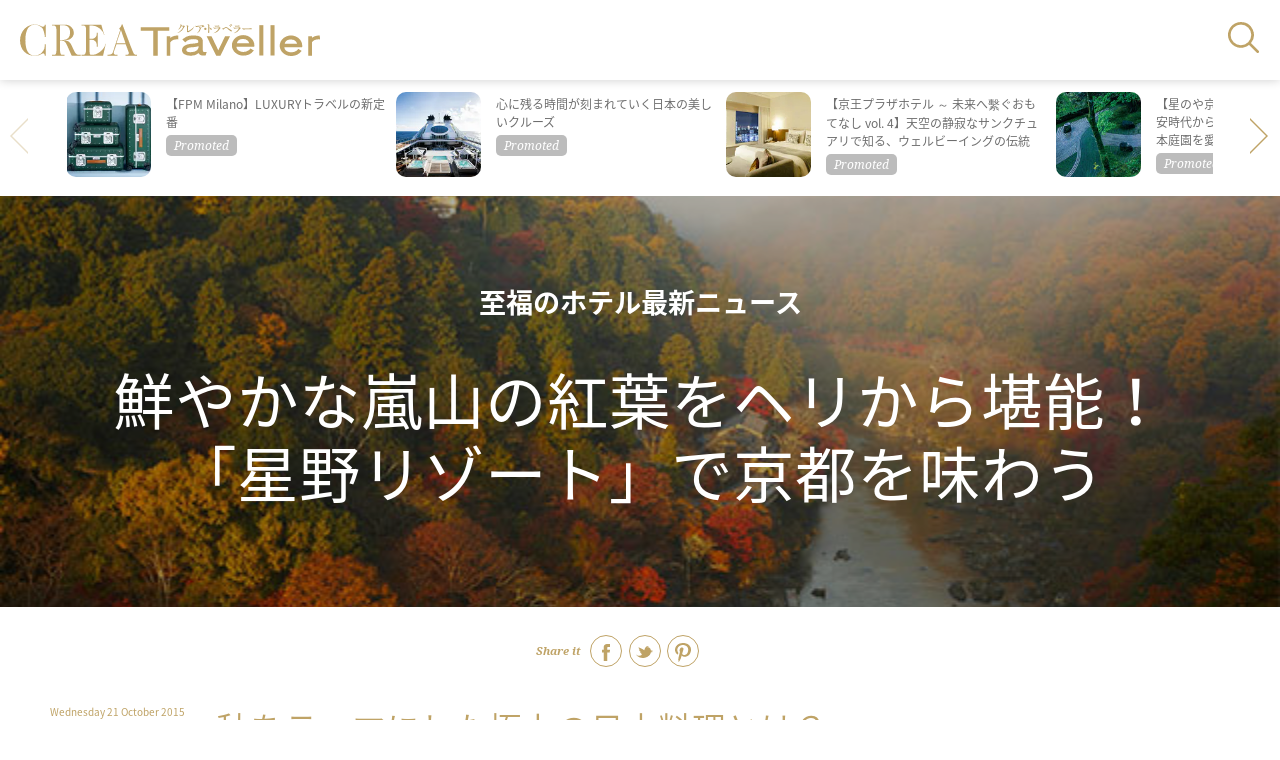

--- FILE ---
content_type: text/html; charset=utf-8
request_url: https://crea.bunshun.jp/articles/-/8928?page=2
body_size: 10154
content:

<!DOCTYPE html>
<html lang="ja" xmlns:og="http://ogp.me/ns#">
<head>
<meta charset="UTF-8">
<meta name="viewport" content="width=1200">
<title>(2ページ目)鮮やかな嵐山の紅葉をヘリから堪能！ 「星野リゾート」で京都を味わう | 至福のホテル最新ニュース</title>
<meta name="description" content="(2ページ目)　秋は旅情を誘う季節。なかでもやはり人気なのは京都。好評発売中のCREA11月号では「食べて、遊んで、秋の旅 京都ひとりガイド」と題し、自由気ままにひとりで楽…">
<meta property="fb:app_id" content="2130558933954794" />
<meta property="og:locale" content="ja_JP" />
<meta property="og:site_name" content="CREA Traveller" />
<meta property="og:type" content="article" />
<meta property="og:url" content="https://crea.bunshun.jp/articles/-/8928" />
<meta property="og:title" content="鮮やかな嵐山の紅葉をヘリから堪能！ 「星野リゾート」で京都を味わう | 至福のホテル最新ニュース" />
<meta property="og:image" content="https://crea.ismcdn.jp/mwimgs/b/2/1200wm/img_b2432ded0b8b7d278e35978b48fd833c87901.jpg" />
<meta property="og:description" content="　秋は旅情を誘う季節。なかでもやはり人気なのは京都。好評発売中のCREA11月号では「食べて、遊んで、秋の旅 京都ひとりガイド」と題し、自由気ままにひとりで楽…" />
<meta property="article:publisher" content="https://www.facebook.com/CREATraveller/" />
<meta name="author" content="榎本市子,CREA編集部">
<meta name="twitter:card" content="summary_large_image" />
<meta name="twitter:site" content="@crea_web" />
<meta name="twitter:domain" content="crea.bunshun.jp" />

<meta name="msapplication-config" content="browserconfig.xml">
<link rel="shortcut icon" href="https://crea.ismcdn.jp/common/traveller/images/favicon.ico">
<link rel="icon" href="https://crea.ismcdn.jp/common/traveller/images/chrome-icon.png" sizes="192x192" />
<link rel="apple-touch-icon-precomposed" href="https://crea.ismcdn.jp/common/traveller/images/apple-touch-icon.png" />
<link rel="alternate" type="application/rss+xml" title="CREA 新着RSS" href="https://crea.bunshun.jp/list/feed/rss-traveller">

<link rel="prev" href="/articles/-/8928?">
<link rel="next" href="/articles/-/8928?page=3">


  <link rel="canonical" href="https://crea.bunshun.jp/articles/-/8928?page=2">
<link rel="stylesheet" href="https://fonts.googleapis.com/earlyaccess/notosansjapanese.css">
<link rel="stylesheet" href="https://fonts.googleapis.com/css?family=Noto+Serif:400,400i,700,700i">
<link rel="stylesheet" href="https://cdnjs.cloudflare.com/ajax/libs/Swiper/4.2.2/css/swiper.min.css">
<link rel="stylesheet" href="https://crea.ismcdn.jp/resources/traveller/pc/css/article.css?rd=202404181300">
<link rel="stylesheet" href="https://crea.ismcdn.jp/resources/traveller/pc/css/old-style.css?rd=202404181300">
<link rel="stylesheet" href="https://crea.ismcdn.jp/resources/traveller/pc/css/traveller.css?rd=202404181300">


    <script type="application/ld+json">
     {
      "@context": "https://schema.org",
      "@type": "BreadcrumbList",
      "itemListElement": [
        {"@type": "ListItem","position": 1,"name": "CREA Traveller WEBトップ","item": "https://crea.bunshun.jp/traveller"},
        {"@type": "ListItem","position": 2,"name": "旅＆お出かけ","item": "https://crea.bunshun.jp/list/traveller/latest/trip"},
        {"@type": "ListItem","position": 3,"name": "至福のホテル最新ニュース","item": "https://crea.bunshun.jp/category/hotel-news"},
        {"@type": "ListItem","position": 4,"name": "鮮やかな嵐山の紅葉をヘリから堪能！ 「星野リゾート」で京都を味わう","item": "https://crea.bunshun.jp/articles/-/8928"}
        ]
     }
     </script>
     <script type="application/ld+json">
     {
        "@context": "http://schema.org",
        "@type": "Article",
        "headline": "鮮やかな嵐山の紅葉をヘリから堪能！ 「星野リゾート」で京都を味わう | 至福のホテル最新ニュース",
        "datePublished": "2015-10-21T07:00:00+09:00",
        "dateModified": "2023-09-04T13:10:55+09:00",
        "mainEntityOfPage": "https://crea.bunshun.jp/articles/-/8928?page=2",
        "image": {
          "@type" : "ImageObject",
          "url" : "https://crea.ismcdn.jp/mwimgs/b/2/-/img_b2432ded0b8b7d278e35978b48fd833c87901.jpg"
        },
        "author" : {
        "@type" : "Person",
        "name" : "榎本市子,CREA編集部"
        },
        "publisher":{
         "@type":"Organization",
         "name":"CREA Traveller WEB",
         "logo":{"@type":"ImageObject",
         "url":"https://crea.bunshun.jp/common/traveller/images/v1/logo/Traveller_logo_mail.png"}
         }
      }
    </script>

<script>
window.dataLayer = window.dataLayer || [];
window.dataLayer.push({
  'medium' : 'CREA Traveller WEB',
  'mode' : 'PC',
  'type' : 'article',
  'genre' : '旅＆お出かけ',
  'category' : '至福のホテル最新ニュース',
  'author' : '榎本市子,CREA編集部',
  'feature' : '',
  'source' : '',
  'advertiser' : '',
  'pubMonth' : '2015/10',
  'pubDate' : '2015/10/21 07:00:00',
  'id' : '8928',
  'title' : '鮮やかな嵐山の紅葉をヘリから堪能！  「星野リゾート」で京都を味わう',
  'article-type' : '',
  'article-ad' : 'no',
  'article-news' : 'no',
  'subgenre' : '旅＆お出かけ,ホテル,散策',
  'keywords' : '',
  'article-group' : ''
});
</script>
<!-- Google Tag Manager -->
<script>(function(w,d,s,l,i){w[l]=w[l]||[];w[l].push({'gtm.start': new Date().getTime(),event:'gtm.js'});var f=d.getElementsByTagName(s)[0], j=d.createElement(s),dl=l!='dataLayer'?'&l='+l:'';j.async=true;j.src='//www.googletagmanager.com/gtm.js?id='+i+dl;f.parentNode.insertBefore(j,f);})(window,document,'script','dataLayer','GTM-5ZFBPG');</script>
<!-- End Google Tag Manager -->

<script src="https://ajax.googleapis.com/ajax/libs/jquery/3.6.0/jquery.min.js"></script>
</head>
  <body id="temp-09-article-a">
<!-- Google Tag Manager (noscript) -->
<noscript><iframe src="https://www.googletagmanager.com/ns.html?id=GTM-5ZFBPG" height="0" width="0" style="display:none;visibility:hidden"></iframe></noscript>
<!-- End Google Tag Manager (noscript) -->
    <!-- #wrapper -->
    <div id="wrapper">

      <!-- #header -->
<header id="header">
  <div class="logo"><a href="/traveller"><img class="svg-image color-fill" src="/common/traveller/images/v1/logo/traveller.svg" alt="CREA Traveller"></a></div>
  <div id="nav-button" class="menu ov"><img class="svg-image color-fill" src="/common/traveller/images/v1/icon/search.svg" alt="検索"></div>
  <div id="nav-clickarea" class="clickarea"></div>
  <nav id="nav">
    <p id="nav-close" class="close ov"><img src="/common/traveller/images/v1/icon/nav_arrow.png" alt=""></p>
    <div class="inner">
      <form action="/list/traveller/search">
        <input class="keyword" type="text" name="fulltext" placeholder="どこへ行く？">
        <input type="submit" class="ov">
      </form>
      <ul class="destination">
        <li>
          <p class="ov font-serif">Europe</p>
          <ul class="banner">
            <li><a href="/list/traveller/location/italy" style="background-image: url(/mwimgs/2/5/-/img_25035260df7f873bac10b8539bb9fa29438316.jpg);">Italy</a></li>
            <li><a href="/list/traveller/location/france" style="background-image: url(/mwimgs/c/4/-/img_c45f62000d867e699798bfa9f4dffdd5366700.jpg);">France</a></li>
            <li><a href="/list/traveller/location/uk" style="background-image: url(/mwimgs/c/a/-/img_ca61ddd75e9321f66318e29cc72f8aef534405.jpg);">United Kingdom</a></li>
            <li><a href="/list/traveller/location/spain" style="background-image: url(/mwimgs/1/4/-/img_140558cb5cb09870183d44f898e3e79d625391.jpg);">Spain</a></li>
          </ul>
          <ul>
            <li><a href="/list/traveller/location/czech">チェコ</a></li>
            <li><a href="/list/traveller/location/switzerland">スイス</a></li>
            <li><a href="/list/traveller/location/london">ロンドン</a></li>
            <li><a href="/list/traveller/location/paris">パリ</a></li>
          </ul>
        </li>
        <li>
          <p class="ov font-serif">Asia</p>
          <ul class="banner">
            <li><a href="/list/traveller/location/taiwan" style="background-image: url(/mwimgs/2/0/-/img_20675319ef92a6ac587a1f85b124207f600568.jpg);">Taiwan</a></li>
            <li><a href="/list/traveller/location/bari" style="background-image: url(/mwimgs/1/8/-/img_187d227f39220235b3a8c2854ee4fdaf357142.jpg);">Bali</a></li>
          </ul>
          <ul>
            <li><a href="/list/traveller/location/sri-lanka">スリランカ</a></li>
            <li><a href="/list/traveller/location/cambodia">カンボジア</a></li>
            <li><a href="/list/traveller/location/thailand">タイ</a></li>
            <li><a href="/list/traveller/location/laos">ラオス</a></li>
            <li><a href="/list/traveller/location/macao">マカオ</a></li>
            <li><a href="/list/traveller/location/vietnam">ベトナム</a></li>
            <li><a href="/list/traveller/location/india">インド</a></li>
            <li><a href="/list/traveller/location/brunei">ブルネイ</a></li>
            <li><a href="/list/traveller/location/shanghai">上海</a></li>
          </ul>
        </li>
        <li>
          <p class="ov font-serif">North America</p>
          <ul class="banner">
            <li><a href="/list/traveller/location/newyork" style="background-image: url(/mwimgs/3/f/-/img_3fda8430db0317c893ad64ca0b5bee4b395248.jpg);">New York</a></li>
          </ul>
          <ul>
            <li><a href="/list/traveller/location/usa">アメリカ</a></li>
            <li><a href="/list/traveller/location/canada">カナダ</a></li>
          </ul>
        </li>
        <li>
          <p class="ov font-serif">Hawaii</p>
          <ul>
            <li><a href="/list/traveller/location/oahu">オアフ島</a></li>
            <li><a href="/list/traveller/location/big-island">ハワイ島</a></li>
            <li><a href="/list/traveller/location/maui">マウイ島</a></li>
          </ul>
        </li>
        <li>
          <p class="ov font-serif">Latin America &amp; Caribbean</p>
          <ul>
            <li><a href="/list/traveller/location/peru">ペルー</a></li>
          </ul>
        </li>
        <li>
          <p class="ov font-serif">Oceania &amp; South Pacific</p>
          <ul>
            <li><a href="/list/traveller/location/new-zealand">ニュージーランド</a></li>
            <li><a href="/list/traveller/location/new-caledonia">ニューカレドニア</a></li>
          </ul>
        </li>
        <li>
          <p class="ov font-serif">Middle East</p>
          <ul>
            <li><a href="/list/traveller/location/dubai">ドバイ</a></li>
            <li><a href="/list/traveller/location/istanbul">イスタンブール</a></li>
            <li><a href="/list/traveller/location/jordan">ヨルダン</a></li>
          </ul>
        </li>
        <li>
          <p class="ov font-serif">Africa</p>
          <ul>
            <li><a href="/list/traveller/location/morocco">モロッコ</a></li>
            <li><a href="/list/traveller/location/botswana">ボツワナ</a></li>
          </ul>
        </li>
        <li>
          <p class="ov font-serif">Japan</p>
          <ul class="banner">
            <li><a href="/list/traveller/location/tokyo" style="background-image: url(/mwimgs/3/1/-/img_31d002f7e6dc9515ca94058abd7d8adf317503.jpg);">Tokyo</a></li>
            <li><a href="/list/traveller/location/kyoto" style="background-image: url(/mwimgs/d/3/-/img_d35e8ba7092e60afb86c31751ce43c4b411469.jpg);">Kyoto</a></li>
            <li><a href="/list/traveller/location/okinawa" style="background-image: url(/common/traveller/images/v1/dummy/nav.jpg);">Okinawa</a></li>
          </ul>
          <ul>
            <li><a href="/list/traveller/location/hokkaido">北海道</a></li>
          　<li><a href="/list/traveller/location/tohoku">東北</a></li>
          　<li><a href="/list/traveller/location/kanto">関東</a></li>
          　<li><a href="/list/traveller/location/hokuriku-koshinetsu">北陸・甲信越</a></li>
          　<li><a href="/list/traveller/location/tokai">東海</a></li>
          　<li><a href="/list/traveller/location/kinki">近畿</a></li>
          　<li><a href="/list/traveller/location/chugoku">中国</a></li>
          　<li><a href="/list/traveller/location/shikoku">四国</a></li>
          　<li><a href="/list/traveller/location/kyushu">九州</a></li>
          </ul>
        </li>
      </ul>
      <div class="traveller-web">
        <a href="/list/traveller/webmember">
          <p class="image" style="background-image: url(/common/traveller/images/v1/01_top/traveller_member_banner.jpg)"></p>
          <p class="text">
            <span class="font-serif">Traveller WEB</span><br>
            メンバー募集
          </p>
        </a>
      </div>
      <p id="nav-close-low" class="close-low ov"><img class="svg-image color-fill" src="/common/traveller/images/v1/icon/nav_close.svg" alt=""></p>
    </div>
  </nav>
</header>      <!-- /#header -->

      <!-- #content -->
      <main id="content">

<section id="module-tieup" class="">
  <div id="module-tieup-swiper" class="carousel swiper-container">
    <ul class="swiper-wrapper">
      <li class="swiper-slide promoted"><!-- ################# プロモーション記事の場合はクラス「promoted」をつける ################# -->
        <a href="/articles/-/56687">
          <div class="image lazyload" data-bg="https://crea.ismcdn.jp/mwimgs/5/b/180wm/img_5b70f33a8d496c5d203ce0e07f60b9006692401.png"></div>
          <div class="text">
            <p class="genre font-serif"></p>
            <p class="title">【FPM Milano】LUXURYトラベルの新定番</p>
          </div>
        </a>
      </li>
      <li class="swiper-slide promoted"><!-- ################# プロモーション記事の場合はクラス「promoted」をつける ################# -->
        <a href="/articles/-/56738">
          <div class="image lazyload" data-bg="https://crea.ismcdn.jp/mwimgs/1/1/180wm/img_11a4e8d5e7bb544d2b2d9be8435ca776963161.jpg"></div>
          <div class="text">
            <p class="genre font-serif"></p>
            <p class="title">心に残る時間が刻まれていく日本の美しいクルーズ</p>
          </div>
        </a>
      </li>
      <li class="swiper-slide promoted"><!-- ################# プロモーション記事の場合はクラス「promoted」をつける ################# -->
        <a href="/articles/-/56586">
          <div class="image lazyload" data-bg="https://crea.ismcdn.jp/mwimgs/8/9/180wm/img_8917ee5253ca81ad9328ee4d4dd46250547593.jpg"></div>
          <div class="text">
            <p class="genre font-serif"></p>
            <p class="title">【京王プラザホテル ～ 未来へ繫ぐおもてなし vol. 4】天空の静寂なサンクチュアリで知る、ウェルビーイングの伝統</p>
          </div>
        </a>
      </li>
      <li class="swiper-slide promoted"><!-- ################# プロモーション記事の場合はクラス「promoted」をつける ################# -->
        <a href="/articles/-/56832">
          <div class="image lazyload" data-bg="https://crea.ismcdn.jp/mwimgs/3/f/180wm/img_3f7ba9017f0d057ba99c855ab590818b2194733.jpg"></div>
          <div class="text">
            <p class="genre font-serif"></p>
            <p class="title">【星のや京都】嵐山の自然美が輝く、平安時代から続く庭の哲学を受け継いだ日本庭園を愛でる。</p>
          </div>
        </a>
      </li>
      <li class="swiper-slide promoted"><!-- ################# プロモーション記事の場合はクラス「promoted」をつける ################# -->
        <a href="/articles/-/56946">
          <div class="image lazyload" data-bg="https://crea.ismcdn.jp/mwimgs/4/0/180wm/img_409e25025ec112ea5d73faf9d4e3a5af1037703.jpg"></div>
          <div class="text">
            <p class="genre font-serif"></p>
            <p class="title">ヘルシンキを拠点に、欧州路線が充実。フィンエアーで行く北イタリアの旅</p>
          </div>
        </a>
      </li>
      <li class="swiper-slide promoted"><!-- ################# プロモーション記事の場合はクラス「promoted」をつける ################# -->
        <a href="/articles/-/56712">
          <div class="image lazyload" data-bg="https://crea.ismcdn.jp/mwimgs/1/6/180wm/img_166f84251abfe200d77b372b586cc9705486657.png"></div>
          <div class="text">
            <p class="genre font-serif"></p>
            <p class="title">【LORO PIANA】素材と技が紡ぐファブリックの風景</p>
          </div>
        </a>
      </li>
      <li class="swiper-slide promoted"><!-- ################# プロモーション記事の場合はクラス「promoted」をつける ################# -->
        <a href="/articles/-/56834">
          <div class="image lazyload" data-bg="https://crea.ismcdn.jp/mwimgs/b/0/180wm/img_b0fdb5b252cab53ff9f995a73a72ba5c847640.jpg"></div>
          <div class="text">
            <p class="genre font-serif"></p>
            <p class="title">【OMO5沖縄那覇 by 星野リゾート】焼き物「やちむん」の温もりに触れ、世界に浸れられる特別ルームへ</p>
          </div>
        </a>
      </li>
    </ul>
    <div class="swiper-button-prev"></div>
    <div class="swiper-button-next"></div>
  </div>
</section>

<section id="sec-title" class="image lazyload" data-bg="/mwimgs/b/2/-/img_b2432ded0b8b7d278e35978b48fd833c87901.jpg">
          <div class="inner">
            <p class="cover-title"><a href="/list/traveller/column/hotel-news">至福のホテル最新ニュース</a></p>
            <p class="genre font-serif"><span></span></p>
            <h1 class="">鮮やかな嵐山の紅葉をヘリから堪能！ <br />「星野リゾート」で京都を味わう</h1>
          </div>
          <p class="location font-serif"></p>
</section>
        <section id="sec-article" class="cf">

<div class="module-sns-share">
  <p class="font-serif"><strong>Share it</strong></p>
  <ul>
    <li class="facebook"><a href="https://www.facebook.com/share.php?u=https://crea.bunshun.jp/articles/-/8928" rel="nofollow" target="_blank"><img class="svg-image color-fill" src="/common/traveller/images/v1/icon/facebook.svg" alt="Facebook"></a></li>
    <li class="twitter"><a href="https://twitter.com/intent/tweet?text=%E9%AE%AE%E3%82%84%E3%81%8B%E3%81%AA%E5%B5%90%E5%B1%B1%E3%81%AE%E7%B4%85%E8%91%89%E3%82%92%E3%83%98%E3%83%AA%E3%81%8B%E3%82%89%E5%A0%AA%E8%83%BD%EF%BC%81%20%E3%80%8C%E6%98%9F%E9%87%8E%E3%83%AA%E3%82%BE%E3%83%BC%E3%83%88%E3%80%8D%E3%81%A7%E4%BA%AC%E9%83%BD%E3%82%92%E5%91%B3%E3%82%8F%E3%81%86%20%7C%20%E8%87%B3%E7%A6%8F%E3%81%AE%E3%83%9B%E3%83%86%E3%83%AB%E6%9C%80%E6%96%B0%E3%83%8B%E3%83%A5%E3%83%BC%E3%82%B9&url=https://crea.bunshun.jp/articles/-/8928" target="_blank"><img class="svg-image color-fill" src="/common/traveller/images/v1/icon/twitter.svg" alt="Twitter"></a></li>
    <li class="pinterest"><a data-pin-do="buttonPin" data-pin-count="above" data-pin-custom="true" data-pin-save="false" href="https://www.pinterest.com/pin/create/button/?url=https://crea.bunshun.jp/articles/-/8928&media=/mwimgs/b/2/-/img_b2432ded0b8b7d278e35978b48fd833c87901.jpg" target="_blank"><img class="svg-image color-fill" src="/common/traveller/images/v1/icon/pinterest.svg" alt="Pinterest"></a></li>
  </ul>
</div>          
          <div class="left related-link">
            <p class="date">Wednesday 21 October 2015</p>
<div class="item">
  <a href="/articles/-/7314">
    <h5 class="font-serif">Related</h5>
    <div class="image lazyload" data-bg="https://crea.ismcdn.jp/mwimgs/6/d/400w/img_6db22f0334308f9d0df24afd3b3d3cf0163826.jpg">
    <p class="genre font-serif"></p>
    </div>
    <p class="title">小船に乗り「星のや 京都」へ 時を超えた粋とおもてなしを満喫</p>
  </a>
</div>
<div class="item">
  <a href="/articles/-/7318">
    <h5 class="font-serif">Related</h5>
    <div class="image lazyload" data-bg="https://crea.ismcdn.jp/mwimgs/7/3/400w/img_733ad6e49e7f2c6a11866c2b9af0e31a179670.jpg">
    <p class="genre font-serif"></p>
    </div>
    <p class="title">嵐山にたたずむ「星のや 京都」で　千年の都を感じ、味わい、遊ぶ</p>
  </a>
</div>
<div class="item">
  <a href="/articles/-/3726">
    <h5 class="font-serif">Related</h5>
    <div class="image lazyload" data-bg="https://crea.ismcdn.jp/mwimgs/8/7/400w/img_872b6d0db847d59710397b5328aa678e160519.jpg">
    <p class="genre font-serif"></p>
    </div>
    <p class="title">渡月橋から眺める色とりどりの紅葉　千年の都のリゾート地、嵐山</p>
  </a>
</div>
<div class="item">
  <a href="/articles/-/2841">
    <h5 class="font-serif">Related</h5>
    <div class="image lazyload" data-bg="https://crea.ismcdn.jp/mwimgs/8/a/400w/img_8a70545543777cb92694a0ef269e65c215586.jpg">
    <p class="genre font-serif"></p>
    </div>
    <p class="title">星野リゾート「ブレストンコート」で世界第3位のフレンチを</p>
  </a>
</div>
          </div>
          
          <div id="sticky-area" class="center"><!-- ################# スティッキーの範囲となる要素にID「sticky-area」を付与 ################# -->
            <article class="article-body">
            <h2>秋をテーマにした極上の日本料理とは？</h2>

<div class="central">
<div class="figure-center" style="width:586px;">
<img alt="" src="https://crea.ismcdn.jp/mwimgs/a/c/-/img_aca0d87abf84507edf2e13e7fab06b47161392.jpg" width="586" height="439"><span>モダンな庭園のもみじの絨毯で、ゆっくりとお茶を楽しむ。</span>
</div>
</div>

<p>　同じく、星のや京都では、2015年11月20日（金）から12月5日（木）に限り、無料で“紅葉お茶会”を用意している。星のや京都の奥の庭は、伝統とモダンが融合する枯山水庭園。真っ赤に色づく紅葉、その紅葉を映し出す鏡石など、奥嵐山の秋の景色の中で、ゆっくりと抹茶とお菓子をいただきながら、ひと息つく。それだけで、心やすらぐひとときを過ごせそうだ。</p>

<div class="central">
<div class="figure-center" style="width:586px;">
<img alt="" src="https://crea.ismcdn.jp/mwimgs/b/a/-/img_ba9a3e4d3900883f292d67a1175c1a7d47103.jpg" width="586" height="391"><span>10月の一皿、八寸“木の葉月の肴核”。焼き栗は丸十と栗を使った和製スイートポテト仕立て。</span>
</div>
</div>

<p>　また星のや京都では、秋をテーマにした極上の料理も楽しむことができる。</p>

<p>　神無月こと10月のテーマは“秋の深まり”。八寸“木の葉月の肴核”は、秋の代表的な花、菊の餡をのせ和えた大和真菜と占地の菊花餡や三食串、鰻の燻製博多、焼鰤寿司、子持ち鮎南蛮煮など、山、海、川の幸が詰まった一品。見た目も美しい、まさに京懐石の醍醐味が味わえる。</p>

<div class="central">
<div class="figure-center" style="width:586px;">
<img alt="" src="https://crea.ismcdn.jp/mwimgs/3/7/-/img_376f772680e1dbda5cef74ce60efa47140137.jpg" width="586" height="391"><span>10月のデザート、季節のタルト。秋の実り・香り・コクを楽しむことができる。</span>
</div>
</div>

<p>　秋の実りをふんだんに使ったデザートも素晴らしい。アプリコットのゼリーの上にへーゼルナッツ入りのフィナンシェといちじくをのせた季節のタルト、中・深焙煎を施した浅煎りの豆を使ったエスプレッソのかかったミルクアイスクリームは絶品だ。</p>

<div class="box-shop">
<p><strong>星のや京都</strong><br>
所在地 京都市西京区嵐山元録山町11-2<br>
電話番号 050-3786-0066(星のや総合予約)<br>
URL <a href="http://www.hoshinoyakyoto.jp/" target="_blank"><em>http://www.hoshinoyakyoto.jp/</em></a></p>
</div>




              
  <div class="module-next-button noprovide"><a href="?page=3">美食オーベルジュ「星野リゾート ロテルド比叡」</a></div>
<div class="module-pagination">
  <ul>
    <li><a href="/articles/-/8928">1</a></li>
    <li class="active"><a href="/articles/-/8928?page=2">2</a></li>
    <li><a href="/articles/-/8928?page=3">3</a></li>
  </ul>
</div>

<p class="credit">
文＝榎本市子
</p>
              

            </article>


<div class="module-sns-share">
  <p class="font-serif"><strong>Share it</strong></p>
  <ul>
    <li class="facebook"><a href="https://www.facebook.com/share.php?u=https://crea.bunshun.jp/articles/-/8928" rel="nofollow" target="_blank"><img class="svg-image color-fill" src="/common/traveller/images/v1/icon/facebook.svg" alt="Facebook"></a></li>
    <li class="twitter"><a href="https://twitter.com/intent/tweet?text=%E9%AE%AE%E3%82%84%E3%81%8B%E3%81%AA%E5%B5%90%E5%B1%B1%E3%81%AE%E7%B4%85%E8%91%89%E3%82%92%E3%83%98%E3%83%AA%E3%81%8B%E3%82%89%E5%A0%AA%E8%83%BD%EF%BC%81%20%E3%80%8C%E6%98%9F%E9%87%8E%E3%83%AA%E3%82%BE%E3%83%BC%E3%83%88%E3%80%8D%E3%81%A7%E4%BA%AC%E9%83%BD%E3%82%92%E5%91%B3%E3%82%8F%E3%81%86%20%7C%20%E8%87%B3%E7%A6%8F%E3%81%AE%E3%83%9B%E3%83%86%E3%83%AB%E6%9C%80%E6%96%B0%E3%83%8B%E3%83%A5%E3%83%BC%E3%82%B9&url=https://crea.bunshun.jp/articles/-/8928" target="_blank"><img class="svg-image color-fill" src="/common/traveller/images/v1/icon/twitter.svg" alt="Twitter"></a></li>
    <li class="pinterest"><a data-pin-do="buttonPin" data-pin-count="above" data-pin-custom="true" data-pin-save="false" href="https://www.pinterest.com/pin/create/button/?url=https://crea.bunshun.jp/articles/-/8928&media=/mwimgs/b/2/-/img_b2432ded0b8b7d278e35978b48fd833c87901.jpg" target="_blank"><img class="svg-image color-fill" src="/common/traveller/images/v1/icon/pinterest.svg" alt="Pinterest"></a></li>
  </ul>
</div><div class="superbanner">
    
</div>
  

          </div>

          <div class="right">
            <ul id="sticky-target"><!-- ################# スティッキーの対象となる要素にID「sticky-target」を付与 ################# -->
<li>
    
</li>
            </ul>
          </div>
        </section>

<section id="module-crea-web" class="cf">
  <ul class="cf">
    <li class="promoted"><!-- ################# プロモーション記事の場合はクラス「promoted」をつける ################# -->
      <a href="/articles/-/56321">
        <p class="image lazyload" data-bg="https://crea.ismcdn.jp/mwimgs/3/1/520wm/img_318243fd5a6ae27fa55f729d2d1c50491690506.jpg"></p>
        <p class="title">凛とした静寂の冬、万平ホテル［軽井沢］で温もりに包まれる上質なひととき</p>
      </a>
    </li>
    <li class="promoted"><!-- ################# プロモーション記事の場合はクラス「promoted」をつける ################# -->
      <a href="/articles/-/56632">
        <p class="image lazyload" data-bg="https://crea.ismcdn.jp/mwimgs/a/7/520wm/img_a73f5fb5da3721171f1067a4e207be332278149.jpg"></p>
        <p class="title">「とろ湯」を自宅のお風呂でも。「温素」で至福のひとり時間を！</p>
      </a>
    </li>
    <li class="promoted"><!-- ################# プロモーション記事の場合はクラス「promoted」をつける ################# -->
      <a href="/articles/-/56930">
        <p class="image lazyload" data-bg="https://crea.ismcdn.jp/mwimgs/6/1/520wm/img_617517591684757ccc9ac5c835ab6bf1452645.jpg"></p>
        <p class="title">自分用にもギフトにも。ぽすくまと仲間たちの“癒し”のアイテムBEST5</p>
      </a>
    </li>
  </ul>
  <div class="banner">
    <a href="/">
      <p class="logo"><img class="svg-image" src="/common/traveller/images/v1/icon/creaweb_banner.svg" alt=""></p>
      <p class="arrow"><img class="svg-image" src="/common/traveller/images/v1/icon/arrow.svg" alt=""></p>
    </a>
  </div>
</section>
      </main>
      <!-- /#contents -->

      <!-- #footer -->

<div class="breadcrumbs-list-outer">
  <ol class="breadcrumbs-list flex" itemscope itemtype="https://schema.org/BreadcrumbList">
    <li itemprop="itemListElement" itemscope itemtype="https://schema.org/ListItem">
      <a itemprop="item" href="/traveller"><span itemprop="name">TOP</span></a>
      <meta itemprop="position" content="1">
    </li>
    <li itemprop="itemListElement" itemscope itemtype="https://schema.org/ListItem">
      <a itemprop="item" href="/list/traveller/latest/trip"><span itemprop="name">旅＆お出かけ</span></a>
      <meta itemprop="position" content="2">
    </li>
    <li itemprop="itemListElement" itemscope itemtype="https://schema.org/ListItem">
      <a itemprop="item" href="/list/traveller/category/hotel-news"><span itemprop="name">至福のホテル最新ニュース</span></a>
      <meta itemprop="position" content="3">
    </li>
    <li itemprop="itemListElement" itemscope itemtype="https://schema.org/ListItem">
      <span itemprop="name">鮮やかな嵐山の紅葉をヘリから堪能！ 「星野リゾート」で京都を味わう</span>
      <meta itemprop="position" content="4">
    </li>
  </ol>
</div>

<footer id="footer">
  <nav class="cf">
    <h4 class="font-serif">If you travel today...</h4>
    <div class="where cf">
      <h5>どこへ行く？</h5>
      <div class="col">
        <h6>ヨーロッパ</h6>
        <ul>
          <li><a href="/list/traveller/location/italy">イタリア</a></li>
          <li><a href="/list/traveller/location/france">フランス</a></li>
          <li><a href="/list/traveller/location/uk">イギリス</a></li>
          <li><a href="/list/traveller/location/spain">スペイン</a></li>
          <li><a href="/list/traveller/location/czech">チェコ</a></li>
          <li><a href="/list/traveller/location/switzerland">スイス</a></li>
          <li><a href="/list/traveller/location/london">ロンドン</a></li>
          <li><a href="/list/traveller/location/paris">パリ</a></li>
         </ul>
        <h6>ハワイ</h6>
        <ul>
          <li><a href="/list/traveller/location/oahu">オアフ島</a></li>
          <li><a href="/list/traveller/location/big-island">ハワイ島</a></li>
          <li><a href="/list/traveller/location/maui">マウイ島</a></li>
        </ul>
        <h6>中東</h6>
        <ul>
          <li><a href="/list/traveller/location/dubai">ドバイ</a></li>
          <li><a href="/list/traveller/location/istanbul">イスタンブール</a></li>
          <li><a href="/list/traveller/location/jordan">ヨルダン</a></li>
        </ul>
      </div>
      <div class="col">
        <h6>アジア</h6>
        <ul>
          <li><a href="/list/traveller/location/taiwan">台湾</a></li>
          <li><a href="/list/traveller/location/bari">バリ</a></li>
          <li><a href="/list/traveller/location/sri-lanka">スリランカ</a></li>
          <li><a href="/list/traveller/location/cambodia">カンボジア</a></li>
          <li><a href="/list/traveller/location/thailand">タイ</a></li>
          <li><a href="/list/traveller/location/laos">ラオス</a></li>
          <li><a href="/list/traveller/location/macao">マカオ</a></li>
          <li><a href="/list/traveller/location/vietnam">ベトナム</a></li>
          <li><a href="/list/traveller/location/india">インド</a></li>
          <li><a href="/list/traveller/location/brunei">ブルネイ</a></li>
          <li><a href="/list/traveller/location/shanghai">上海</a></li>
        </ul>
        <h6>中南米</h6>
        <ul>
          <li><a href="/list/traveller/location/peru">ペルー</a></li>
        </ul>
        <h6>アフリカ</h6>
        <ul>
          <li><a href="/list/traveller/location/morocco">モロッコ</a></li>
          <li><a href="/list/traveller/location/botswana">ボツワナ</a></li>
        </ul>
      </div>
      <div class="col">
        <h6>北米</h6>
        <ul>
          <li><a href="/list/traveller/location/newyork">ニューヨーク</a></li>
          <li><a href="/list/traveller/location/usa">アメリカ</a></li>
          <li><a href="/list/traveller/location/canada">カナダ</a></li>
        </ul>
        <h6>オセアニア＆南太平洋</h6>
        <ul>
         <li><a href="/list/traveller/location/new-zealand">ニュージーランド</a></li>
          <li><a href="/list/traveller/location/new-caledonia">ニューカレドニア</a></li>
        </ul>
        <h6>国内</h6>
        <ul>
          <li><a href="/list/traveller/location/tokyo">東京</a></li>
          <li><a href="/list/traveller/location/kyoto">京都</a></li>
          <li><a href="/list/traveller/location/okinawa">沖縄</a></li>
          <li><a href="/list/traveller/location/hokkaido">北海道</a></li>
          <li><a href="/list/traveller/location/tohoku">東北</a></li>
          <li><a href="/list/traveller/location/kanto">関東</a></li>
          <li><a href="/list/traveller/location/hokuriku-koshinetsu">北陸・甲信越</a></li>
          <li><a href="/list/traveller/location/tokai">東海</a></li>
          <li><a href="/list/traveller/location/kinki">近畿</a></li>
          <li><a href="/list/traveller/location/chugoku">中国</a></li>
          <li><a href="/list/traveller/location/shikoku">四国</a></li>
          <li><a href="/list/traveller/location/kyushu">九州</a></li>
        </ul>
      </div>
    </div>
    <div class="what">
      <h5>何をする？</h5>
      <ul>
        <li><a href="/list/traveller/latest/hotel">ホテル</a></li>
        <li><a href="/list/traveller/latest/travel-gourmet">グルメ</a></li>
        <li><a href="/list/traveller/latest/shopping">ショッピング</a></li>
        <li><a href="/list/traveller/latest/relax">リラックス</a></li>
        <li><a href="/list/traveller/latest/spa">スパ</a></li>
        <li><a href="/list/traveller/latest/museum">美術館・博物館</a></li>
        <li><a href="/list/traveller/latest/landscape">絶景</a></li>
        <li><a href="/list/traveller/latest/walking">散策</a></li>
        <li><a href="/list/traveller/latest/hot-springs">温泉</a></li>
        <li><a href="/list/traveller/latest/beach">ビーチ</a></li>
      </ul>
    </div>
    <div class="other">
      <ul>
        <li><a href="/list/traveller/latest/news">NEWS</a></li>
        <li><a href="/list/traveller/latest/editors">FROM EDITORS</a></li>
        <li><a href="/list/traveller/latest/beauty">BEAUTY</a></li>
        <li><a href="/list/traveller/latest/fashion">FASHION</a></li>
      </ul>
      <ul>
        <li>
          <a href="/list/traveller/column">COLUMN</a>
          <ul>
            <li><a href="/list/traveller/column/travell-notes">齋藤薫のTRAVEL NOTES「心に残る時間」</a></li>
            <li><a href="/list/traveller/hotel-news">至福のホテル最新ニュース</a></li>
            <li><a href="/list/traveller/column/secret-london">最旬シークレット・ロンドン</a></li>
            <li><a href="/list/traveller/column/newyork-art">アートなNY便り</a></li>
            <li><a href="/list/traveller/machikado">気になる世界の街角から</a></li>
          </ul>
        </li>
      </ul>
      <ul>
        <li><a href="/list/traveller/feature">FEATURE</a></li>
        <li><a href="/articles/-/20075">INFORMATION</a></li>
      </ul>
      <ul>
        <li>
          <a href="/articles/-/">CREA Traveller</a>
          <ul>
            <li><a href="https://magazinestore.bunshun.jp/" target="_blank">定期購読</a></li>
            <li><a href="/list/traveller/traveller-magazine">バックナンバー</a></li>
          </ul>
        </li>
      </ul>
      <ul>
        <li>
          <a href="/articles/-/">CREA Traveller MOOK</a>
          <ul>
            <li><a href="/list/traveller/traveller-mook">バックナンバー</a></li>
          </ul>
        </li>
      </ul>
      <ul>
        <li>
          <a href="/list/traveller/webmember">Traveller WEB MEMBER</a>
          <ul>
            <li><a href="https://form.bunshun.jp/webapp/form/11761_jkr_599/index.do" target="_blank">会員登録 (無料)</a></li>
            <li><a href="https://form.bunshun.jp/webapp/form/11761_jkr_600/index.do" target="_blank">会員情報変更</a></li>
            <li><a href="/list/traveller/webmember">各種お手続き</a></li>
            <li><a href="https://form.bunshun.jp/webapp/form/11761_jkr_605/index.do" target="_blank">メールマガジン登録</a></li>
            <li><a href="https://form.bunshun.jp/webapp/form/11761_jkr_606/index.do" target="_blank">メールマガジン解除</a></li>
          </ul>
        </li>
      </ul>
      <ul>
        <li>
          ABOUT
          <ul>
            <li><a href="https://www.bunshun.co.jp/" target="_blank">会社概要</a></li>
            <li><a href="/list/traveller/contact">お問い合わせ</a></li>
            <li><a href="https://form.bunshun.jp/webapp/form/11761_jkr_612/index.do" target="_blank">広告掲載について</a></li>
            <li><a href="/list/sitepolicy#privacy">サイトポリシー</a></li>
            <li><a href="/list/traveller/mediaoverview">MEIDA OVERVIEW (For English Speaker)</a></li>
          </ul>
        </li>
      </ul>
      <ul>
        <li class="banner"><a href="https://www.iltm.com/asiapacific/" target="_blank"><img src="/common/traveller/images/v1/banner/iltm_banner.jpg" alt="" width="190" height="127"></a></li>
      </ul>
    </div>
  </nav>
  <div class="bottom">
    <div class="inner cf">
      <div class="sns">
        <p class="font-serif"><strong>Follow us</strong></p>
        <ul>
          <li class="facebook"><a href="https://www.facebook.com/CREATraveller/" target="_blank"><img class="svg-image color-fill" src="/common/traveller/images/v1/icon/facebook.svg" alt="Facebook"></a></li>
          <li class="twitter"><a href="https://twitter.com/crea_traveller" target="_blank"><img class="svg-image color-fill" src="/common/traveller/images/v1/icon/twitter.svg" alt="Twitter"></a></li>
          <li class="instagram"><a href="https://www.instagram.com/creatraveller/" target="_blank"><img class="svg-image color-fill" src="/common/traveller/images/v1/icon/instagram.svg" alt="Instagram"></a></li>
        </ul>
      </div>
      <div class="logo">
        <ul>
          <li><a href="/" target="_blank"><img src="/common/traveller/images/v1/logo/footer_crea.png" alt="CREA" width="45" height="12"></a></li>
          <li><a href="https://number.bunshun.jp/" target="_blank"><img src="/common/traveller/images/v1/logo/footer_number_web.png" alt="Number Web" width="81" height="12"></a></li>
          <li><a href="https://bunshun.jp/" target="_blank"><img src="/common/traveller/images/v1/logo/footer_bunshun_online.png" alt="文春オンライン" width="70" height="12"></a></li>
          <li class="hon"><a href="https://books.bunshun.jp/" target="_blank"><img src="/common/crea/images/v1/logo/bungei_shunju_books2.png" alt="本の話" width="42" height="15"></a></li>
        </ul>
      </div>
      <div class="copy">
        <p><small>© Bungeishunju Ltd.</small></p>
      </div>
    </div>
  </div>
</footer>      <!-- /#footer -->

    </div>
    <!-- /#wrapper -->


<script src="//cdnjs.cloudflare.com/ajax/libs/Swiper/4.2.2/js/swiper.min.js"></script>
<script src="https://crea.ismcdn.jp/common/js/lib/lozad.min.js"></script>
<script src="https://crea.ismcdn.jp/common/js/lib/ls.unveilhooks.min.js"></script>
<script src="/resources/traveller/libraries/desvg.js"></script>
<script src="/resources/traveller/pc/js/tools.js?rd=202404181300"></script>

<?rb　#デバッグ用 ?>
<div class="measurement" style="display:none;">
<script src="/oo/bs/l.js"></script>
<script>
var miu = new MiU();
miu.locationInfo['media'] = 'crea.bunshun.jp';
miu.locationInfo['skin'] = 'leafs/traveller';
miu.locationInfo['id'] = '8928';
miu.locationInfo['category'] = 'hotel-news';
miu.locationInfo['subcategory'] = ',trip,hotel,walking,domestic,kinki,kyoto,';
miu.locationInfo['model'] = '';
miu.locationInfo['modelid'] = '';
miu.go();
</script><noscript><div><img style="display:none;" src="/oo/bs/n.gif" alt="" width="1" height="1"></div></noscript>
</div>
  </body>

</html>

--- FILE ---
content_type: image/svg+xml
request_url: https://crea.bunshun.jp/common/traveller/images/v1/icon/creaweb_banner.svg
body_size: 1878
content:
<svg xmlns="http://www.w3.org/2000/svg" viewBox="0 0 253.78 115.43"><defs><style>.cls-1{fill:#fff;}</style></defs><title>アセット 4</title><g id="レイヤー_2" data-name="レイヤー 2"><g id="Landing_Page_1" data-name="Landing Page 1"><g id="Crea_Site_Slider" data-name="Crea Site Slider"><path class="cls-1" d="M14.46,75.55A57.71,57.71,0,0,1,1.21,94.84,6.87,6.87,0,0,0,0,94c5.33-4.53,10.11-11.52,13.12-18.78Zm13.12,24.1a111,111,0,0,1,12,15l-1.25.74c-.7-1.16-1.62-2.54-2.73-4-12.29.6-25.31,1.25-33.75,1.52l-.19-1.43,6.31-.19a170.47,170.47,0,0,0,9.64-21.14l1.48.46c-2.59,6.25-6.26,14.76-9.5,20.64,7.32-.28,16.36-.65,25.17-1a125,125,0,0,0-8.34-10Zm0-24.56C31,81.7,37.36,89.85,41.67,93.69a11.55,11.55,0,0,0-1.15,1.06A100.21,100.21,0,0,1,26.33,75.64Z"/><path class="cls-1" d="M72.79,84.29C74,102.38,78.44,114,84.38,114c1.52,0,2.13-2.59,2.45-9.16a3.79,3.79,0,0,0,1.25.6c-.37,7.4-1.06,9.94-3.8,9.94-7.14,0-11.49-12.9-12.84-31.09H46.5V83H71.35c-.23-3-.33-6-.37-9.2h1.39c0,3.23.14,6.29.32,9.2H87.43v1.34ZM59,109.65c3.62-.88,7.46-1.85,11.22-2.73l.19,1.25c-8.16,2.08-17,4.25-22.9,5.64l-.56-1.29c2.78-.65,6.54-1.58,10.71-2.55V94.2H48V92.85h20.9V94.2H59Zm24.8-28.32A43.68,43.68,0,0,0,76.4,75l1-.83a45,45,0,0,1,7.37,6.06Z"/><path class="cls-1" d="M127.91,86.79c1.67,0,3.38-.18,3.38-.18v1.71s-1.71-.14-3.38-.14h-6.77v1.71c0,13.19-2.55,18.88-12.51,23.41l-1.26-1.2c7.88-3.33,12.38-7.26,12.38-21.84V88.18H104.36v8.7c0,1.34.14,3.51.14,3.51h-1.72s.19-2.08.19-3.51v-8.7H96.9c-1.72,0-4.27.14-4.27.14V86.61s2.64.18,4.27.18H103V79.53c0-1.25-.14-2.55-.14-2.55h1.67a23.43,23.43,0,0,0-.14,2.5v7.31h15.39v-6.7a30,30,0,0,0-.19-3.29h1.77a30,30,0,0,0-.19,3.29v6.7Z"/><path class="cls-1" d="M170.93,78.19a70.83,70.83,0,0,1-12.6,10.08V109a37,37,0,0,0,.18,3.8h-1.76a37,37,0,0,0,.18-3.8V89.11a92.88,92.88,0,0,1-18.86,8.14l-.93-1.53a79.71,79.71,0,0,0,20.4-8.6c4.73-2.92,9.64-6.94,12.19-10.09Z"/><path class="cls-1" d="M205.47,98.78a114.65,114.65,0,0,0-19.6-7.92l0,17.35a44.4,44.4,0,0,0,.14,4.54h-1.71a44.4,44.4,0,0,0,.14-4.54V81a31.93,31.93,0,0,0-.24-4.07h1.86c-.14,1.2-.23,3.19-.23,4.07v8.33a153.87,153.87,0,0,1,20.21,8Z"/><path class="cls-1" d="M216.93,97.67c2.74-2.73,6.95-8.47,9.46-11.62,2.13-2.59,4-3.19,6.76-.27,2.23,2.49,5.85,6.93,9,10.27,2.64,2.91,7.74,8.46,11.63,11.89l-1.06,1.15c-3.67-3.47-8.21-8.33-11.59-12-3.11-3.37-6.68-7.86-8.81-10.13-2.36-2.4-3.15-2.08-4.91.14-2.46,3.1-6.82,8.65-9.46,11.66-.88.92-1.85,2-2.46,2.77l-1.34-1.34A21.07,21.07,0,0,0,216.93,97.67Z"/><g id="CREA_TRAVELLER_LOGO" data-name="CREA TRAVELLER LOGO"><path class="cls-1" d="M235,58.45c-2.44.42-4.4-2.47-5-4v0c-1.69-4.19-4.13-10.25-5.29-13.23L212.54,8.74c-.63-1.77-1.38-3.8-1.9-5.15C209.84,1.53,209.27,0,209,0s-.36.55-.78,1.7a19.54,19.54,0,0,1-4.89,7.36c.49.5,1.79,1.87,2.11,2.3l-13.66,42c-.94,2.77-8.18,5.12-8.18,5.12h-1.39v2h18v-2h-2.89c-2.63,0-4.63-1.79-3.78-5l5-15h17l5.61,15.15c1.14,3.06-.24,4.85-2.75,4.85h-3.22v2h22v-2Zm-36.55-22,8.4-25.19h0l8.4,25.19ZM117.8,48.39,114,40c-3.28-6.31-5.76-8-13.84-8.9,6-.43,8.88-1,11.52-2.59a14.69,14.69,0,0,0,6.72-12.27c0-4-1.84-7.48-5-10.42S107.67,1.49,101,1.45H78.21v2h3.71c2.8.56,4.29,7.88,4.29,7.88V50c-.23,6.19-1.49,8.9-4.28,8.48H78.21v2h23v-2H95.93c-2.8.42-2.72-8.58-2.72-8.58V31.45h3a7.28,7.28,0,0,1,6.06,2.44,18.49,18.49,0,0,1,3.46,5.55l8.88,21h16.61v-2h-4.28c-2.79,0-4.85-1.43-7.46-6.71ZM93.21,30.45v-28h2.42c4.8,0,6.64.25,9.38,1.49,3.78,1.71,6,6.46,6,12.62,0,4.07-1.18,8.05-3.26,10.21-2.57,2.51-5.92,3.68-11.49,3.68Zm84,9.61h0c-1.77,7.68-12.17,18.4-22.53,18.4h-3.49c-2.58,0-3-1.22-3-7.66h0V29.45h4c5.64,0,9,5.2,9,9.92v4.08h2v-27h-2v3.13a8.94,8.94,0,0,1-9,8.87h-4v-25h4.39c9,0,19.27,7.54,21.76,14.7l.87,2.59.55-.19-.8-2.49-1.68-5L170.06,1.45H133.21v2h3.92c4.27-.5,4.08,7.88,4.08,7.88h0V49.87c.19,5.14-1.49,8.5-4.07,8.58h-3.93v2H173.4l5.06-23-.58-.14ZM28,31.36c0,9.42,4.18,27.73,23,27.73,6.74,0,13.94-9.34,13.2-20.05v-.59h2v22H64.52s0-6.75-5.46-3.5c-6.24,3.71-9.25,3.82-13.84,3.82-15,0-27.24-11-27.24-29.32S31.3,1,45.22,1c4.59,0,7.24.78,13.84,3.83a5.63,5.63,0,0,0,2,.43,3.39,3.39,0,0,0,3.45-3.85h1.69v23h-2V22.73c-.06,0-1.74-11.39-4.43-14.51A18.7,18.7,0,0,0,51,2.15a23.38,23.38,0,0,0-6.49-.78S28,5.78,28,31.36Z"/></g></g></g></g></svg>